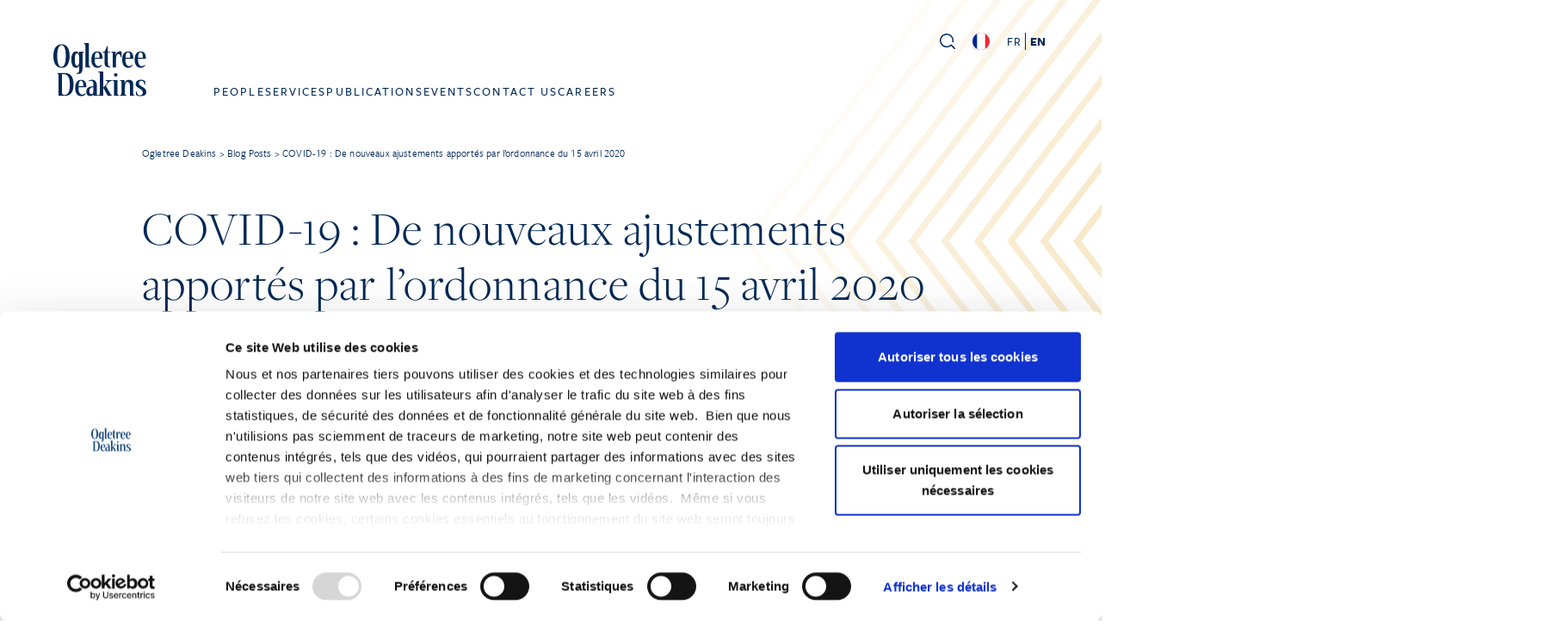

--- FILE ---
content_type: text/html; charset=UTF-8
request_url: https://ogletree.fr/blog-posts/covid-19-de-nouveaux-ajustements-apportes-par-lordonnance-du-15-avril-2020/?lang=en
body_size: 18711
content:
<!DOCTYPE html>
<html lang="en-US">
<head>
	<meta charset="UTF-8" />
	<script type="text/javascript" data-cookieconsent="ignore">
	window.dataLayer = window.dataLayer || [];

	function gtag() {
		dataLayer.push(arguments);
	}

	gtag("consent", "default", {
		ad_personalization: "denied",
		ad_storage: "denied",
		ad_user_data: "denied",
		analytics_storage: "denied",
		functionality_storage: "denied",
		personalization_storage: "denied",
		security_storage: "granted",
		wait_for_update: 500,
	});
	gtag("set", "ads_data_redaction", true);
	</script>
<script type="text/javascript"
		id="Cookiebot"
		src="https://consent.cookiebot.com/uc.js"
		data-implementation="wp"
		data-cbid="747e7c45-a6b5-4625-8342-78c1d6aa72e2"
						data-culture="FR"
				data-blockingmode="auto"
	></script>
<meta name="viewport" content="width=device-width, initial-scale=1" />
<meta name='robots' content='index, follow, max-image-preview:large, max-snippet:-1, max-video-preview:-1' />
<link rel="alternate" hreflang="fr" href="https://ogletree.fr/publications/covid-19-de-nouveaux-ajustements-apportes-par-lordonnance-du-15-avril-2020/" />
<link rel="alternate" hreflang="en" href="https://ogletree.fr/blog-posts/covid-19-de-nouveaux-ajustements-apportes-par-lordonnance-du-15-avril-2020/?lang=en" />
<link rel="alternate" hreflang="x-default" href="https://ogletree.fr/publications/covid-19-de-nouveaux-ajustements-apportes-par-lordonnance-du-15-avril-2020/" />

	<!-- This site is optimized with the Yoast SEO plugin v26.6 - https://yoast.com/wordpress/plugins/seo/ -->
	<meta name="description" content="Une nouvelle ordonnance a été adoptée le 15 avril 2020 en Conseil des ministres et a été publiée le 16 avril 2020 au Journal officiel. Elle adapte et précise diverses mesures relatives notamment à l’activité partielle, à la formation professionnelle, à la négociation collective et aux indemnités complémentaires." />
	<link rel="canonical" href="https://ogletreefr.stage.sevaa.site/publications/covid-19-de-nouveaux-ajustements-apportes-par-lordonnance-du-15-avril-2020/?lang=en" />
	<meta property="og:locale" content="en_US" />
	<meta property="og:type" content="article" />
	<meta property="og:title" content="COVID-19 : De nouveaux ajustements apportés par l’ordonnance du 15 avril 2020 - Ogletree Deakins" />
	<meta property="og:description" content="Une nouvelle ordonnance a été adoptée le 15 avril 2020 en Conseil des ministres et a été publiée le 16 avril 2020 au Journal officiel. Elle adapte et précise diverses mesures relatives notamment à l’activité partielle, à la formation professionnelle, à la négociation collective et aux indemnités complémentaires." />
	<meta property="og:url" content="https://ogletreefr.stage.sevaa.site/publications/covid-19-de-nouveaux-ajustements-apportes-par-lordonnance-du-15-avril-2020/?lang=en" />
	<meta property="og:site_name" content="Ogletree Deakins" />
	<meta property="article:modified_time" content="2020-04-17T15:27:09+00:00" />
	<meta property="og:image" content="https://ogletreefr.stage.sevaa.site/app/uploads/ryoji-iwata-a-qsFZimp1M-unsplash-scaled.jpg" />
	<meta property="og:image:width" content="2560" />
	<meta property="og:image:height" content="1709" />
	<meta property="og:image:type" content="image/jpeg" />
	<meta name="twitter:card" content="summary_large_image" />
	<meta name="twitter:site" content="@ogletreefrance" />
	<script type="application/ld+json" class="yoast-schema-graph">{"@context":"https://schema.org","@graph":[{"@type":"WebPage","@id":"https://ogletreefr.stage.sevaa.site/publications/covid-19-de-nouveaux-ajustements-apportes-par-lordonnance-du-15-avril-2020/?lang=en","url":"https://ogletreefr.stage.sevaa.site/publications/covid-19-de-nouveaux-ajustements-apportes-par-lordonnance-du-15-avril-2020/?lang=en","name":"COVID-19 : De nouveaux ajustements apportés par l’ordonnance du 15 avril 2020 - Ogletree Deakins","isPartOf":{"@id":"https://ogletree.fr/#website"},"primaryImageOfPage":{"@id":"https://ogletreefr.stage.sevaa.site/publications/covid-19-de-nouveaux-ajustements-apportes-par-lordonnance-du-15-avril-2020/?lang=en#primaryimage"},"image":{"@id":"https://ogletreefr.stage.sevaa.site/publications/covid-19-de-nouveaux-ajustements-apportes-par-lordonnance-du-15-avril-2020/?lang=en#primaryimage"},"thumbnailUrl":"https://ogletree.fr/app/uploads/ryoji-iwata-a-qsFZimp1M-unsplash-scaled.jpg","datePublished":"2020-04-17T15:16:17+00:00","dateModified":"2020-04-17T15:27:09+00:00","description":"Une nouvelle ordonnance a été adoptée le 15 avril 2020 en Conseil des ministres et a été publiée le 16 avril 2020 au Journal officiel. Elle adapte et précise diverses mesures relatives notamment à l’activité partielle, à la formation professionnelle, à la négociation collective et aux indemnités complémentaires.","breadcrumb":{"@id":"https://ogletreefr.stage.sevaa.site/publications/covid-19-de-nouveaux-ajustements-apportes-par-lordonnance-du-15-avril-2020/?lang=en#breadcrumb"},"inLanguage":"en-US","potentialAction":[{"@type":"ReadAction","target":["https://ogletreefr.stage.sevaa.site/publications/covid-19-de-nouveaux-ajustements-apportes-par-lordonnance-du-15-avril-2020/?lang=en"]}]},{"@type":"ImageObject","inLanguage":"en-US","@id":"https://ogletreefr.stage.sevaa.site/publications/covid-19-de-nouveaux-ajustements-apportes-par-lordonnance-du-15-avril-2020/?lang=en#primaryimage","url":"https://ogletree.fr/app/uploads/ryoji-iwata-a-qsFZimp1M-unsplash-scaled.jpg","contentUrl":"https://ogletree.fr/app/uploads/ryoji-iwata-a-qsFZimp1M-unsplash-scaled.jpg","width":2560,"height":1709},{"@type":"BreadcrumbList","@id":"https://ogletreefr.stage.sevaa.site/publications/covid-19-de-nouveaux-ajustements-apportes-par-lordonnance-du-15-avril-2020/?lang=en#breadcrumb","itemListElement":[{"@type":"ListItem","position":1,"name":"Home","item":"https://ogletree.fr/home/?lang=en"},{"@type":"ListItem","position":2,"name":"Publications","item":"https://ogletreefr.stage.sevaa.site/publications/"},{"@type":"ListItem","position":3,"name":"COVID-19 : De nouveaux ajustements apportés par l’ordonnance du 15 avril 2020"}]},{"@type":"WebSite","@id":"https://ogletree.fr/#website","url":"https://ogletree.fr/","name":"Ogletree Deakins","description":"Avocats partenaires des employeurs","publisher":{"@id":"https://ogletree.fr/#organization"},"alternateName":"Ogletree Deakins France","potentialAction":[{"@type":"SearchAction","target":{"@type":"EntryPoint","urlTemplate":"https://ogletree.fr/?s={search_term_string}"},"query-input":{"@type":"PropertyValueSpecification","valueRequired":true,"valueName":"search_term_string"}}],"inLanguage":"en-US"},{"@type":"Organization","@id":"https://ogletree.fr/#organization","name":"Ogletree Deakins","url":"https://ogletree.fr/","logo":{"@type":"ImageObject","inLanguage":"en-US","@id":"https://ogletree.fr/#/schema/logo/image/","url":"https://ogletree.fr/app/uploads/French_OD_Tag_CMYK_bord-transparent.png","contentUrl":"https://ogletree.fr/app/uploads/French_OD_Tag_CMYK_bord-transparent.png","width":792,"height":612,"caption":"Ogletree Deakins"},"image":{"@id":"https://ogletree.fr/#/schema/logo/image/"},"sameAs":["https://x.com/ogletreefrance","https://www.linkedin.com/company/ogletree-deakins-france/","https://www.youtube.com/channel/UC1GlvBwQd0edoPN0VJsFjxg"]}]}</script>
	<!-- / Yoast SEO plugin. -->


<title>COVID-19 : De nouveaux ajustements apportés par l’ordonnance du 15 avril 2020 - Ogletree Deakins</title>
<link rel='dns-prefetch' href='//static.addtoany.com' />
<link rel='dns-prefetch' href='//ajax.googleapis.com' />
<link rel='dns-prefetch' href='//www.googletagmanager.com' />
<link rel='dns-prefetch' href='//rsms.me' />
<link rel="alternate" type="application/rss+xml" title="Ogletree Deakins &raquo; Feed" href="https://ogletree.fr/feed/?lang=en" />
<link rel="alternate" title="oEmbed (JSON)" type="application/json+oembed" href="https://ogletree.fr/wp-json/oembed/1.0/embed?url=https%3A%2F%2Fogletree.fr%2Fblog-posts%2Fcovid-19-de-nouveaux-ajustements-apportes-par-lordonnance-du-15-avril-2020%2F%3Flang%3Den" />
<link rel="alternate" title="oEmbed (XML)" type="text/xml+oembed" href="https://ogletree.fr/wp-json/oembed/1.0/embed?url=https%3A%2F%2Fogletree.fr%2Fblog-posts%2Fcovid-19-de-nouveaux-ajustements-apportes-par-lordonnance-du-15-avril-2020%2F%3Flang%3Den&#038;format=xml" />
<style id='wp-img-auto-sizes-contain-inline-css'>
img:is([sizes=auto i],[sizes^="auto," i]){contain-intrinsic-size:3000px 1500px}
/*# sourceURL=wp-img-auto-sizes-contain-inline-css */
</style>
<link rel='stylesheet' id='wpml-ls-ogletree-header-0-css' href='https://ogletree.fr/app/themes/ogletreefr/wpml/templates/language-switchers/ogletree-header/style.min.css?ver=1' media='all' />
<style id='wp-block-post-content-inline-css'>
.wp-block-post-content{display:flow-root}
/*# sourceURL=https://ogletree.fr/wp/wp-includes/blocks/post-content/style.min.css */
</style>
<style id='wp-emoji-styles-inline-css'>

	img.wp-smiley, img.emoji {
		display: inline !important;
		border: none !important;
		box-shadow: none !important;
		height: 1em !important;
		width: 1em !important;
		margin: 0 0.07em !important;
		vertical-align: -0.1em !important;
		background: none !important;
		padding: 0 !important;
	}
/*# sourceURL=wp-emoji-styles-inline-css */
</style>
<style id='wp-block-library-inline-css'>
:root{--wp-block-synced-color:#7a00df;--wp-block-synced-color--rgb:122,0,223;--wp-bound-block-color:var(--wp-block-synced-color);--wp-editor-canvas-background:#ddd;--wp-admin-theme-color:#007cba;--wp-admin-theme-color--rgb:0,124,186;--wp-admin-theme-color-darker-10:#006ba1;--wp-admin-theme-color-darker-10--rgb:0,107,160.5;--wp-admin-theme-color-darker-20:#005a87;--wp-admin-theme-color-darker-20--rgb:0,90,135;--wp-admin-border-width-focus:2px}@media (min-resolution:192dpi){:root{--wp-admin-border-width-focus:1.5px}}.wp-element-button{cursor:pointer}:root .has-very-light-gray-background-color{background-color:#eee}:root .has-very-dark-gray-background-color{background-color:#313131}:root .has-very-light-gray-color{color:#eee}:root .has-very-dark-gray-color{color:#313131}:root .has-vivid-green-cyan-to-vivid-cyan-blue-gradient-background{background:linear-gradient(135deg,#00d084,#0693e3)}:root .has-purple-crush-gradient-background{background:linear-gradient(135deg,#34e2e4,#4721fb 50%,#ab1dfe)}:root .has-hazy-dawn-gradient-background{background:linear-gradient(135deg,#faaca8,#dad0ec)}:root .has-subdued-olive-gradient-background{background:linear-gradient(135deg,#fafae1,#67a671)}:root .has-atomic-cream-gradient-background{background:linear-gradient(135deg,#fdd79a,#004a59)}:root .has-nightshade-gradient-background{background:linear-gradient(135deg,#330968,#31cdcf)}:root .has-midnight-gradient-background{background:linear-gradient(135deg,#020381,#2874fc)}:root{--wp--preset--font-size--normal:16px;--wp--preset--font-size--huge:42px}.has-regular-font-size{font-size:1em}.has-larger-font-size{font-size:2.625em}.has-normal-font-size{font-size:var(--wp--preset--font-size--normal)}.has-huge-font-size{font-size:var(--wp--preset--font-size--huge)}.has-text-align-center{text-align:center}.has-text-align-left{text-align:left}.has-text-align-right{text-align:right}.has-fit-text{white-space:nowrap!important}#end-resizable-editor-section{display:none}.aligncenter{clear:both}.items-justified-left{justify-content:flex-start}.items-justified-center{justify-content:center}.items-justified-right{justify-content:flex-end}.items-justified-space-between{justify-content:space-between}.screen-reader-text{border:0;clip-path:inset(50%);height:1px;margin:-1px;overflow:hidden;padding:0;position:absolute;width:1px;word-wrap:normal!important}.screen-reader-text:focus{background-color:#ddd;clip-path:none;color:#444;display:block;font-size:1em;height:auto;left:5px;line-height:normal;padding:15px 23px 14px;text-decoration:none;top:5px;width:auto;z-index:100000}html :where(.has-border-color){border-style:solid}html :where([style*=border-top-color]){border-top-style:solid}html :where([style*=border-right-color]){border-right-style:solid}html :where([style*=border-bottom-color]){border-bottom-style:solid}html :where([style*=border-left-color]){border-left-style:solid}html :where([style*=border-width]){border-style:solid}html :where([style*=border-top-width]){border-top-style:solid}html :where([style*=border-right-width]){border-right-style:solid}html :where([style*=border-bottom-width]){border-bottom-style:solid}html :where([style*=border-left-width]){border-left-style:solid}html :where(img[class*=wp-image-]){height:auto;max-width:100%}:where(figure){margin:0 0 1em}html :where(.is-position-sticky){--wp-admin--admin-bar--position-offset:var(--wp-admin--admin-bar--height,0px)}@media screen and (max-width:600px){html :where(.is-position-sticky){--wp-admin--admin-bar--position-offset:0px}}
/*# sourceURL=/wp-includes/css/dist/block-library/common.min.css */
</style>
<link rel='stylesheet' id='wp-components-css' href='https://ogletree.fr/wp/wp-includes/css/dist/components/style.min.css?ver=6.9' media='all' />
<link rel='stylesheet' id='wp-preferences-css' href='https://ogletree.fr/wp/wp-includes/css/dist/preferences/style.min.css?ver=6.9' media='all' />
<link rel='stylesheet' id='wp-block-editor-css' href='https://ogletree.fr/wp/wp-includes/css/dist/block-editor/style.min.css?ver=6.9' media='all' />
<link rel='stylesheet' id='popup-maker-block-library-style-css' href='https://ogletree.fr/app/plugins/popup-maker/dist/packages/block-library-style.css?ver=dbea705cfafe089d65f1' media='all' />
<style id='global-styles-inline-css'>
:root{--wp--preset--aspect-ratio--square: 1;--wp--preset--aspect-ratio--4-3: 4/3;--wp--preset--aspect-ratio--3-4: 3/4;--wp--preset--aspect-ratio--3-2: 3/2;--wp--preset--aspect-ratio--2-3: 2/3;--wp--preset--aspect-ratio--16-9: 16/9;--wp--preset--aspect-ratio--9-16: 9/16;--wp--preset--color--black: #000000;--wp--preset--color--cyan-bluish-gray: #abb8c3;--wp--preset--color--white: #ffffff;--wp--preset--color--pale-pink: #f78da7;--wp--preset--color--vivid-red: #cf2e2e;--wp--preset--color--luminous-vivid-orange: #ff6900;--wp--preset--color--luminous-vivid-amber: #fcb900;--wp--preset--color--light-green-cyan: #7bdcb5;--wp--preset--color--vivid-green-cyan: #00d084;--wp--preset--color--pale-cyan-blue: #8ed1fc;--wp--preset--color--vivid-cyan-blue: #0693e3;--wp--preset--color--vivid-purple: #9b51e0;--wp--preset--gradient--vivid-cyan-blue-to-vivid-purple: linear-gradient(135deg,rgb(6,147,227) 0%,rgb(155,81,224) 100%);--wp--preset--gradient--light-green-cyan-to-vivid-green-cyan: linear-gradient(135deg,rgb(122,220,180) 0%,rgb(0,208,130) 100%);--wp--preset--gradient--luminous-vivid-amber-to-luminous-vivid-orange: linear-gradient(135deg,rgb(252,185,0) 0%,rgb(255,105,0) 100%);--wp--preset--gradient--luminous-vivid-orange-to-vivid-red: linear-gradient(135deg,rgb(255,105,0) 0%,rgb(207,46,46) 100%);--wp--preset--gradient--very-light-gray-to-cyan-bluish-gray: linear-gradient(135deg,rgb(238,238,238) 0%,rgb(169,184,195) 100%);--wp--preset--gradient--cool-to-warm-spectrum: linear-gradient(135deg,rgb(74,234,220) 0%,rgb(151,120,209) 20%,rgb(207,42,186) 40%,rgb(238,44,130) 60%,rgb(251,105,98) 80%,rgb(254,248,76) 100%);--wp--preset--gradient--blush-light-purple: linear-gradient(135deg,rgb(255,206,236) 0%,rgb(152,150,240) 100%);--wp--preset--gradient--blush-bordeaux: linear-gradient(135deg,rgb(254,205,165) 0%,rgb(254,45,45) 50%,rgb(107,0,62) 100%);--wp--preset--gradient--luminous-dusk: linear-gradient(135deg,rgb(255,203,112) 0%,rgb(199,81,192) 50%,rgb(65,88,208) 100%);--wp--preset--gradient--pale-ocean: linear-gradient(135deg,rgb(255,245,203) 0%,rgb(182,227,212) 50%,rgb(51,167,181) 100%);--wp--preset--gradient--electric-grass: linear-gradient(135deg,rgb(202,248,128) 0%,rgb(113,206,126) 100%);--wp--preset--gradient--midnight: linear-gradient(135deg,rgb(2,3,129) 0%,rgb(40,116,252) 100%);--wp--preset--font-size--small: 13px;--wp--preset--font-size--medium: 20px;--wp--preset--font-size--large: 36px;--wp--preset--font-size--x-large: 42px;--wp--preset--spacing--20: 0.44rem;--wp--preset--spacing--30: 0.67rem;--wp--preset--spacing--40: 1rem;--wp--preset--spacing--50: 1.5rem;--wp--preset--spacing--60: 2.25rem;--wp--preset--spacing--70: 3.38rem;--wp--preset--spacing--80: 5.06rem;--wp--preset--shadow--natural: 6px 6px 9px rgba(0, 0, 0, 0.2);--wp--preset--shadow--deep: 12px 12px 50px rgba(0, 0, 0, 0.4);--wp--preset--shadow--sharp: 6px 6px 0px rgba(0, 0, 0, 0.2);--wp--preset--shadow--outlined: 6px 6px 0px -3px rgb(255, 255, 255), 6px 6px rgb(0, 0, 0);--wp--preset--shadow--crisp: 6px 6px 0px rgb(0, 0, 0);}:where(body) { margin: 0; }.wp-site-blocks > .alignleft { float: left; margin-right: 2em; }.wp-site-blocks > .alignright { float: right; margin-left: 2em; }.wp-site-blocks > .aligncenter { justify-content: center; margin-left: auto; margin-right: auto; }:where(.is-layout-flex){gap: 0.5em;}:where(.is-layout-grid){gap: 0.5em;}.is-layout-flow > .alignleft{float: left;margin-inline-start: 0;margin-inline-end: 2em;}.is-layout-flow > .alignright{float: right;margin-inline-start: 2em;margin-inline-end: 0;}.is-layout-flow > .aligncenter{margin-left: auto !important;margin-right: auto !important;}.is-layout-constrained > .alignleft{float: left;margin-inline-start: 0;margin-inline-end: 2em;}.is-layout-constrained > .alignright{float: right;margin-inline-start: 2em;margin-inline-end: 0;}.is-layout-constrained > .aligncenter{margin-left: auto !important;margin-right: auto !important;}.is-layout-constrained > :where(:not(.alignleft):not(.alignright):not(.alignfull)){margin-left: auto !important;margin-right: auto !important;}body .is-layout-flex{display: flex;}.is-layout-flex{flex-wrap: wrap;align-items: center;}.is-layout-flex > :is(*, div){margin: 0;}body .is-layout-grid{display: grid;}.is-layout-grid > :is(*, div){margin: 0;}body{padding-top: 0px;padding-right: 0px;padding-bottom: 0px;padding-left: 0px;}a:where(:not(.wp-element-button)){text-decoration: underline;}:root :where(.wp-element-button, .wp-block-button__link){background-color: #32373c;border-width: 0;color: #fff;font-family: inherit;font-size: inherit;font-style: inherit;font-weight: inherit;letter-spacing: inherit;line-height: inherit;padding-top: calc(0.667em + 2px);padding-right: calc(1.333em + 2px);padding-bottom: calc(0.667em + 2px);padding-left: calc(1.333em + 2px);text-decoration: none;text-transform: inherit;}.has-black-color{color: var(--wp--preset--color--black) !important;}.has-cyan-bluish-gray-color{color: var(--wp--preset--color--cyan-bluish-gray) !important;}.has-white-color{color: var(--wp--preset--color--white) !important;}.has-pale-pink-color{color: var(--wp--preset--color--pale-pink) !important;}.has-vivid-red-color{color: var(--wp--preset--color--vivid-red) !important;}.has-luminous-vivid-orange-color{color: var(--wp--preset--color--luminous-vivid-orange) !important;}.has-luminous-vivid-amber-color{color: var(--wp--preset--color--luminous-vivid-amber) !important;}.has-light-green-cyan-color{color: var(--wp--preset--color--light-green-cyan) !important;}.has-vivid-green-cyan-color{color: var(--wp--preset--color--vivid-green-cyan) !important;}.has-pale-cyan-blue-color{color: var(--wp--preset--color--pale-cyan-blue) !important;}.has-vivid-cyan-blue-color{color: var(--wp--preset--color--vivid-cyan-blue) !important;}.has-vivid-purple-color{color: var(--wp--preset--color--vivid-purple) !important;}.has-black-background-color{background-color: var(--wp--preset--color--black) !important;}.has-cyan-bluish-gray-background-color{background-color: var(--wp--preset--color--cyan-bluish-gray) !important;}.has-white-background-color{background-color: var(--wp--preset--color--white) !important;}.has-pale-pink-background-color{background-color: var(--wp--preset--color--pale-pink) !important;}.has-vivid-red-background-color{background-color: var(--wp--preset--color--vivid-red) !important;}.has-luminous-vivid-orange-background-color{background-color: var(--wp--preset--color--luminous-vivid-orange) !important;}.has-luminous-vivid-amber-background-color{background-color: var(--wp--preset--color--luminous-vivid-amber) !important;}.has-light-green-cyan-background-color{background-color: var(--wp--preset--color--light-green-cyan) !important;}.has-vivid-green-cyan-background-color{background-color: var(--wp--preset--color--vivid-green-cyan) !important;}.has-pale-cyan-blue-background-color{background-color: var(--wp--preset--color--pale-cyan-blue) !important;}.has-vivid-cyan-blue-background-color{background-color: var(--wp--preset--color--vivid-cyan-blue) !important;}.has-vivid-purple-background-color{background-color: var(--wp--preset--color--vivid-purple) !important;}.has-black-border-color{border-color: var(--wp--preset--color--black) !important;}.has-cyan-bluish-gray-border-color{border-color: var(--wp--preset--color--cyan-bluish-gray) !important;}.has-white-border-color{border-color: var(--wp--preset--color--white) !important;}.has-pale-pink-border-color{border-color: var(--wp--preset--color--pale-pink) !important;}.has-vivid-red-border-color{border-color: var(--wp--preset--color--vivid-red) !important;}.has-luminous-vivid-orange-border-color{border-color: var(--wp--preset--color--luminous-vivid-orange) !important;}.has-luminous-vivid-amber-border-color{border-color: var(--wp--preset--color--luminous-vivid-amber) !important;}.has-light-green-cyan-border-color{border-color: var(--wp--preset--color--light-green-cyan) !important;}.has-vivid-green-cyan-border-color{border-color: var(--wp--preset--color--vivid-green-cyan) !important;}.has-pale-cyan-blue-border-color{border-color: var(--wp--preset--color--pale-cyan-blue) !important;}.has-vivid-cyan-blue-border-color{border-color: var(--wp--preset--color--vivid-cyan-blue) !important;}.has-vivid-purple-border-color{border-color: var(--wp--preset--color--vivid-purple) !important;}.has-vivid-cyan-blue-to-vivid-purple-gradient-background{background: var(--wp--preset--gradient--vivid-cyan-blue-to-vivid-purple) !important;}.has-light-green-cyan-to-vivid-green-cyan-gradient-background{background: var(--wp--preset--gradient--light-green-cyan-to-vivid-green-cyan) !important;}.has-luminous-vivid-amber-to-luminous-vivid-orange-gradient-background{background: var(--wp--preset--gradient--luminous-vivid-amber-to-luminous-vivid-orange) !important;}.has-luminous-vivid-orange-to-vivid-red-gradient-background{background: var(--wp--preset--gradient--luminous-vivid-orange-to-vivid-red) !important;}.has-very-light-gray-to-cyan-bluish-gray-gradient-background{background: var(--wp--preset--gradient--very-light-gray-to-cyan-bluish-gray) !important;}.has-cool-to-warm-spectrum-gradient-background{background: var(--wp--preset--gradient--cool-to-warm-spectrum) !important;}.has-blush-light-purple-gradient-background{background: var(--wp--preset--gradient--blush-light-purple) !important;}.has-blush-bordeaux-gradient-background{background: var(--wp--preset--gradient--blush-bordeaux) !important;}.has-luminous-dusk-gradient-background{background: var(--wp--preset--gradient--luminous-dusk) !important;}.has-pale-ocean-gradient-background{background: var(--wp--preset--gradient--pale-ocean) !important;}.has-electric-grass-gradient-background{background: var(--wp--preset--gradient--electric-grass) !important;}.has-midnight-gradient-background{background: var(--wp--preset--gradient--midnight) !important;}.has-small-font-size{font-size: var(--wp--preset--font-size--small) !important;}.has-medium-font-size{font-size: var(--wp--preset--font-size--medium) !important;}.has-large-font-size{font-size: var(--wp--preset--font-size--large) !important;}.has-x-large-font-size{font-size: var(--wp--preset--font-size--x-large) !important;}
/*# sourceURL=global-styles-inline-css */
</style>
<style id='wp-block-template-skip-link-inline-css'>

		.skip-link.screen-reader-text {
			border: 0;
			clip-path: inset(50%);
			height: 1px;
			margin: -1px;
			overflow: hidden;
			padding: 0;
			position: absolute !important;
			width: 1px;
			word-wrap: normal !important;
		}

		.skip-link.screen-reader-text:focus {
			background-color: #eee;
			clip-path: none;
			color: #444;
			display: block;
			font-size: 1em;
			height: auto;
			left: 5px;
			line-height: normal;
			padding: 15px 23px 14px;
			text-decoration: none;
			top: 5px;
			width: auto;
			z-index: 100000;
		}
/*# sourceURL=wp-block-template-skip-link-inline-css */
</style>
<link rel='stylesheet' id='tom-select-css' href='https://ogletree.fr/app/themes/pinegrow/assets/js/lib/tom-select/css/tom-select.min.css?ver=2.2.2' media='all' />
<link rel='stylesheet' id='pinegrow-tailwind-css' href='https://ogletree.fr/app/themes/pinegrow/tailwind_theme/tailwind.css?ver=1.2.34' media='all' />
<link rel='stylesheet' id='pinegrow-ogletree-css' href='https://ogletree.fr/app/themes/pinegrow/ogletree_theme/ogletree.css?ver=1.2.34' media='all' />
<link rel='stylesheet' id='pinegrow-inter-css' href='https://rsms.me/inter/inter.css?ver=1.2.34' media='all' />
<link rel='stylesheet' id='pinegrow-style-css' href='https://ogletree.fr/app/themes/ogletreefr/style.css?ver=1.2.34' media='all' />
<link rel='stylesheet' id='addtoany-css' href='https://ogletree.fr/app/plugins/add-to-any/addtoany.min.css?ver=1.16' media='all' />
<script src="https://ogletree.fr/app/plugins/wp-sentry-integration/public/wp-sentry-browser.min.js?ver=8.10.0" id="wp-sentry-browser-bundle-js"></script>
<script id="wp-sentry-browser-js-extra">
var wp_sentry = {"environment":"production","release":"1.1.0","context":{"tags":{"wordpress":"6.9","language":"en-US"}},"dsn":"https://42aea649a137cbdb5fdb0aba02559f4c@o487278.ingest.sentry.io/4506071861428224"};
//# sourceURL=wp-sentry-browser-js-extra
</script>
<script src="https://ogletree.fr/app/plugins/wp-sentry-integration/public/wp-sentry-init.js?ver=8.10.0" id="wp-sentry-browser-js"></script>
<script id="addtoany-core-js-before">
window.a2a_config=window.a2a_config||{};a2a_config.callbacks=[];a2a_config.overlays=[];a2a_config.templates={};

//# sourceURL=addtoany-core-js-before
</script>
<script defer src="https://static.addtoany.com/menu/page.js" id="addtoany-core-js"></script>
<script src="https://ogletree.fr/wp/wp-includes/js/jquery/jquery.min.js?ver=3.7.1" id="jquery-core-js"></script>
<script src="https://ogletree.fr/wp/wp-includes/js/jquery/jquery-migrate.min.js?ver=3.4.1" id="jquery-migrate-js"></script>
<script defer src="https://ogletree.fr/app/plugins/add-to-any/addtoany.min.js?ver=1.1" id="addtoany-jquery-js"></script>
<script src="https://ogletree.fr/app/themes/pinegrow/assets/js/lib/tom-select/js/tom-select.base.min.js?ver=2.2.2" id="tom-select-js"></script>
<script id="inline-script-1-js-after">
/* Pinegrow Interactions, do not remove */ (function(){try{if(!document.documentElement.hasAttribute('data-pg-ia-disabled')) { window.pgia_small_mq=typeof pgia_small_mq=='string'?pgia_small_mq:'(max-width:767px)';window.pgia_large_mq=typeof pgia_large_mq=='string'?pgia_large_mq:'(min-width:768px)';var style = document.createElement('style');var pgcss='html:not(.pg-ia-no-preview) [data-pg-ia-hide=""] {opacity:0;visibility:hidden;}html:not(.pg-ia-no-preview) [data-pg-ia-show=""] {opacity:1;visibility:visible;display:block;}';if(document.documentElement.hasAttribute('data-pg-id') && document.documentElement.hasAttribute('data-pg-mobile')) {pgia_small_mq='(min-width:0)';pgia_large_mq='(min-width:99999px)'} pgcss+='@media ' + pgia_small_mq + '{ html:not(.pg-ia-no-preview) [data-pg-ia-hide="mobile"] {opacity:0;visibility:hidden;}html:not(.pg-ia-no-preview) [data-pg-ia-show="mobile"] {opacity:1;visibility:visible;display:block;}}';pgcss+='@media ' + pgia_large_mq + '{html:not(.pg-ia-no-preview) [data-pg-ia-hide="desktop"] {opacity:0;visibility:hidden;}html:not(.pg-ia-no-preview) [data-pg-ia-show="desktop"] {opacity:1;visibility:visible;display:block;}}';style.innerHTML=pgcss;document.querySelector('head').appendChild(style);}}catch(e){console&&console.log(e);}})()
//# sourceURL=inline-script-1-js-after
</script>
<script src="https://ajax.googleapis.com/ajax/libs/webfont/1.6.26/webfont.js?ver=1.2.34" id="pinegrow-webfont-js"></script>
<script id="inline-script-2-js-after">
WebFontConfig = {
                typekit: { id: 'cps6skm' }
            };
            (function(d) {
                var wf = d.createElement('script'), s = d.scripts[0];
                wf.src = 'https://ajax.googleapis.com/ajax/libs/webfont/1.6.26/webfont.js';
                wf.async = true;
                s.parentNode.insertBefore(wf, s);
            })(document);
//# sourceURL=inline-script-2-js-after
</script>
<script id="ogletree-header-js-extra">
var request_recording = {"popup":"41846","form_id":"20","title_text_selector":"#field_20_10 h2 strong","title_field_selector":"#field_20_8 input","url_field_selector":"#field_20_9"};
//# sourceURL=ogletree-header-js-extra
</script>
<script id="ogletree-header-js-before" data-cookieconsent="ignore">
function toggleNeighbor(e) {
            e.target.closest("button").nextElementSibling.classList.remove("hidden");
        }

        function toggleParent(e) {
            e.target.closest("div.mega-menu-area").classList.add("hidden");
        }

        function addHeaderHoverBG() {
            document.getElementById("site_header").classList.add("fixed-top-with-hover");
        }

        function removeHeaderHoverBG() {
            document.getElementById("site_header").classList.remove("fixed-top-with-hover");
        }

        function addHeaderHover() {
            if( getBrowserWidth() >= 1280 ) {
                document.getElementById("site_header").classList.add("header-hover");
            }
        }

        function removeHeaderHover() {
            if( getBrowserWidth() >= 1280 ) {
                document.getElementById("site_header").classList.remove("header-hover");
            }
        }

        /* Utility functions for mobile menu */
        function showMainNav() {
            document.querySelector("#site_header nav.main-nav").classList.remove("hidden");
            document.getElementById("site_header").classList.add("mobile-bg");
            document.getElementById("site_header").classList.add("header-hover");
        }

        function hideMainNav() {
            document.querySelector("#site_header nav.main-nav").classList.add("hidden");
            document.getElementById("site_header").classList.remove("mobile-bg");
            document.getElementById("site_header").classList.remove("header-hover");
        }

        function showUtilityNav() {
            document.querySelector("#site_header nav.utility-nav").classList.remove("hidden");
        }

        function hideUtilityNav() {
            document.querySelector("#site_header nav.utility-nav").classList.add("hidden");
        }

        function showFlagMenu() {
            document.querySelector("#site-selector > ul").classList.remove("hidden");
        }

        function hideFlagMenu() {
            document.querySelector("#site-selector > ul").classList.add("hidden");
        }

        // Show the regular mobile menu button (hamburger)
        function mobileMenuButtonOpen() {
            document.querySelector("#mobile-menu-button .open-menu-icon").classList.remove("hidden");
            document.querySelector("#mobile-menu-button .close-menu-icon").classList.add("hidden");
        }

        // Show the close menu button ("X")
        function mobileMenuButtonClose() {
            document.querySelector("#mobile-menu-button .open-menu-icon").classList.add("hidden");
            document.querySelector("#mobile-menu-button .close-menu-icon").classList.remove("hidden");
        }

        var mobileMenuVisible = false;

        function toggleMobileHeaderBG() {
            // Prevent any possible race conditions from events happening too fast
            document.querySelector("#mobile-menu-button").onpointerup = undefined;

            if(mobileMenuVisible == true && mobileFlagMenuVisible == true) {
                hideFlagMenu();
                hideMainNav();
                hideUtilityNav();
                mobileFlagMenuVisible = false;
                mobileMenuVisible = false;
                mobileMenuButtonOpen();
            } else if(mobileMenuVisible == true && mobileFlagMenuVisible == false) {
                hideMainNav();
                hideUtilityNav();
                mobileMenuVisible = false;
                mobileMenuButtonOpen();
            } else if(mobileMenuVisible == false && mobileFlagMenuVisible == true) {
                hideFlagMenu();
                mobileFlagMenuVisible = false;
                mobileMenuVisible = false;
                mobileMenuButtonOpen();
            } else {
                showMainNav();
                showUtilityNav();
                hideFlagMenu();
                mobileMenuVisible = true;
                mobileMenuButtonClose();
            }

            // Re-enable menu, race condition blocked.
            document.querySelector("#mobile-menu-button").onpointerup = toggleMobileHeaderBG;
        }

        function getBrowserWidth() {
            return Math.max(
                document.body.scrollWidth,
                document.documentElement.scrollWidth,
                document.body.offsetWidth,
                document.documentElement.offsetWidth,
                document.documentElement.clientWidth
            );
        }

        var mobileFlagMenuVisible = false;

        function flagMobileHeaderBG() {
            if (getBrowserWidth() < 1280) {
                if (mobileFlagMenuVisible) {
                    hideFlagMenu();
                    if (false === mobileMenuVisible) {
                        mobileMenuButtonOpen();
                    } else {
                        showUtilityNav();
                    }
                    mobileFlagMenuVisible = false;
                } else {
                    showFlagMenu();
                    hideUtilityNav();
                    addHeaderHoverBG();
                    mobileMenuButtonClose();
                    mobileFlagMenuVisible = true;
                }

            }
        }

        let lastKnownScrollPosition = 0;
        let ticking = false;
        let prev = 0;

        function adjustHeader(scrollPos) {
            const elem = document.getElementById("site_header");
            const height = elem.offsetHeight;
            const style = window.getComputedStyle(elem)
            const matrix = new DOMMatrixReadOnly(style.transform)
            const currentY = matrix.m42;

            let val = currentY + prev - scrollPos;

            // Set limits on the value.
            if (val > 0) {
                val = 0;
            }
            if (val < (-1 * height)) {
                val = -1 * height;
            }

            // Set the value if it's new but only if mouse isn't within header
            if ((val != currentY) && !elem.classList.contains("header-hover")) {
                elem.style.transform="translateY(" + val + "px)";
            }

            // Add the transparent class if we're at the top of the screen.
            if (scrollPos + val <= 0) {
                elem.classList.add("fixed-top");
            } else {
                elem.classList.remove("fixed-top");
            }

            // Record position so we can check updated one.
            prev = scrollPos;
        }

        document.addEventListener("scroll", (event) => {
            // Ignore negative scrollY caused by mobile browser "bounce"
            if (window.scrollY > 0) {
                lastKnownScrollPosition = window.scrollY;
            } else {
                lastKnownScrollPosition = 0;
            }

            if (!ticking) {
                window.requestAnimationFrame(() => {
                    adjustHeader(lastKnownScrollPosition);
                    ticking = false;
                });

                ticking = true;
            }
        });
    
//# sourceURL=ogletree-header-js-before
</script>

<!-- Google tag (gtag.js) snippet added by Site Kit -->
<!-- Google Analytics snippet added by Site Kit -->
<script src="https://www.googletagmanager.com/gtag/js?id=GT-KD7CPFR" id="google_gtagjs-js" async></script>
<script id="google_gtagjs-js-after">
window.dataLayer = window.dataLayer || [];function gtag(){dataLayer.push(arguments);}
gtag("set","linker",{"domains":["ogletree.fr"]});
gtag("js", new Date());
gtag("set", "developer_id.dZTNiMT", true);
gtag("config", "GT-KD7CPFR");
//# sourceURL=google_gtagjs-js-after
</script>
<link rel="https://api.w.org/" href="https://ogletree.fr/wp-json/" /><link rel="alternate" title="JSON" type="application/json" href="https://ogletree.fr/wp-json/wp/v2/blog-posts/7699" /><link rel="EditURI" type="application/rsd+xml" title="RSD" href="https://ogletree.fr/wp/xmlrpc.php?rsd" />
<meta name="generator" content="WordPress 6.9" />
<link rel='shortlink' href='https://ogletree.fr/?p=7699&#038;lang=en' />
<meta name="generator" content="WPML ver:4.8.6 stt:1,4;" />
<meta name="generator" content="Site Kit by Google 1.168.0" /><link rel="icon" href="https://ogletree.fr/app/uploads/cropped-OD-cercle-2023-32x32.png" sizes="32x32" />
<link rel="icon" href="https://ogletree.fr/app/uploads/cropped-OD-cercle-2023-192x192.png" sizes="192x192" />
<link rel="apple-touch-icon" href="https://ogletree.fr/app/uploads/cropped-OD-cercle-2023-180x180.png" />
<meta name="msapplication-TileImage" content="https://ogletree.fr/app/uploads/cropped-OD-cercle-2023-270x270.png" />
</head>

<body class="wp-singular od_insight-template-default single single-od_insight postid-7699 wp-custom-logo wp-embed-responsive wp-theme-pinegrow wp-child-theme-ogletreefr locale-en-us">

<div class="wp-site-blocks"><header class="transition-colors fixed-top fixed top-0 left-0 right-0 w-full pl-[16px] pr-[26px] pt-[18px] xl:pl-[62px] xl:pr-[65px] xl:pt-[38px] pb-[18px] xl:pb-[33.5px] z-50 bg-white text-[#002856] overflow-y-visible max-h-full xl:max-h-none print:relative print:py-0  wp-block-pinegrow-global-header" id="site_header" onmouseover="addHeaderHover()" onfocus="addHeaderHover()" onblur="removeHeaderHover()" onmouseleave="removeHeaderHover()">
    <div class="grid grid-cols-[1fr_1fr_auto_auto_auto] xl:grid-cols-[186px_1fr_auto_auto_auto] xl:grid-rows-[56px_1fr] mx-auto max-w-[1313px] scrollable-mobile-menu-container">
        <div class="xl:row-start-1 xl:row-end-3 xl:self-end xl:mb-[16px]"><a class="relative block" href="/"> <img class="transition-opacity opacity-0 absolute fixed-top-block w-[75px] xl:w-[108px] print:hidden" alt="Ogletree Deakins" src="https://ogletree.fr/app/themes/pinegrow/assets/img/ogletree-logo-white.svg"/> <img class="transition-opacity fixed-top-hidden w-[75px] xl:w-[108px] print:block print:mb-[28px]" alt="Ogletree Deakins" src="https://ogletree.fr/app/themes/pinegrow/assets/img/ogletree-logo-navy.svg"/> </a>
        </div>
                <nav class="utility-nav hidden xl:block col-start-1 col-end-6 row-start-3 row-end-4 xl:col-auto xl:row-auto xl:justify-self-end font-medium xl:text-sm my-[36px] xl:my-0 print:hidden">
                    </nav>
        <div class="justify-self-end mt-[9px] xl:mt-[0.75px] print:hidden mobile-menu-search-icon ml-[20px]"><a class="group" href="/?s="><svg aria-label="Search" class="w-[16px] h-[16px] xl:w-[18.5px] xl:h-[18.5px]" aria-hidden="true" xmlns="http://www.w3.org/2000/svg" viewBox="0 0 18.5 18.5">
                    <path d="M17.75,17.75L13.57,13.57A7.5,7.5,0,1,1,15.62,9.77" fill="none" pathLength="1" stroke="currentColor" stroke-dasharray="1 0.3" stroke-dashoffset="0" stroke-linecap="round" stroke-linejoin="round" stroke-width="1.5" class="motion-safe:group-hover:animate-[strokeAnimate_0.4s_linear]"/>
                </svg></a>
        </div>
                <div class="justify-self-end mt-[7px] group xl:mt-0 print:hidden ml-[20px]">
            <button onClick="flagMobileHeaderBG()">
                <img alt="France (EN) flag icon" aria-label="Currently on the France (EN) site" width="20" height="20" class="relative z-50" src="https://ogletree.fr/app/themes/pinegrow/assets/img/icons/flag-fr.svg"/>
            </button>
            <div id="site-selector">
                <ul class="hidden flex xl:group-hover:flex absolute flex-col gap-[46px] xl:gap-[12px] pt-[33px] xl:pt-[12px] pb-[33px] xl:pb-[12px] px-[16px] xl:px-0 xl:text-[0] top-[80px] left-0 xl:top-auto xl:left-auto bg-white xl:bg-transparent w-full xl:w-auto h-[calc(100vh-80px)] xl:h-auto overflow-y-scroll xl:overflow-y-hidden font-medium tracking-[0.01em] z-10">
                                            <li class=" xl:hidden ">
                            <a class="flex gap-[20.5px]" href="https://ogletree.fr/"> <img alt="France (EN) flag icon" src="https://ogletree.fr/app/themes/pinegrow/assets/img/icons/flag-fr.svg" width="20" height="20"> France (EN) </a>
                        </li>
                                            <li class=" xl:h-[20px] ">
                            <a class="flex gap-[20.5px]" href="https://ogletree.com/"> <img alt="US flag icon" src="https://ogletree.fr/app/themes/pinegrow/assets/img/icons/flag-us.svg" width="20" height="20"> US </a>
                        </li>
                                            <li class=" xl:h-[20px] ">
                            <a class="flex gap-[20.5px]" href="https://ogletree.ca/"> <img alt="Canada flag icon" src="https://ogletree.fr/app/themes/pinegrow/assets/img/icons/flag-ca.svg" width="20" height="20"> Canada </a>
                        </li>
                                            <li class=" xl:h-[20px] ">
                            <a class="flex gap-[20.5px]" href="https://ogletree.mx/"> <img alt="Mexico flag icon" src="https://ogletree.fr/app/themes/pinegrow/assets/img/icons/flag-mx.svg" width="20" height="20"> Mexico </a>
                        </li>
                                            <li class=" xl:h-[20px] ">
                            <a class="flex gap-[20.5px]" href="https://ogletree.de/"> <img alt="Germany flag icon" src="https://ogletree.fr/app/themes/pinegrow/assets/img/icons/flag-de.svg" width="20" height="20"> Germany </a>
                        </li>
                                            <li class=" xl:h-[20px] ">
                            <a class="flex gap-[20.5px]" href="https://ogletreedeakins.co.uk/"> <img alt="UK flag icon" src="https://ogletree.fr/app/themes/pinegrow/assets/img/icons/flag-uk.svg" width="20" height="20"> UK </a>
                        </li>
                                    </ul>
            </div>
        </div>
        <div class="language-select">
                    <ul class="uppercase font-medium text-sm flex mt-[7px] xl:mt-0 ml-[20px]"><li class="border-l border-l-current first:border-l-0 px-[5px] first:pl-0 last:pr-0">
		<a href="https://ogletree.fr/publications/covid-19-de-nouveaux-ajustements-apportes-par-lordonnance-du-15-avril-2020/?language_pref=fr">fr</a>
	</li><li class="border-l border-l-current first:border-l-0 px-[5px] first:pl-0 last:pr-0 font-bold">
		<a href="https://ogletree.fr/blog-posts/covid-19-de-nouveaux-ajustements-apportes-par-lordonnance-du-15-avril-2020/?lang=en">en</a>
	</li></ul>            </div>
    <div class="xl:hidden justify-self-end print:hidden ml-[20px]">
        <button id="mobile-menu-button" class="group mt-[9px]" onpointerup="toggleMobileHeaderBG()">
            <svg aria-label="Open Menu" class="open-menu-icon" xmlns="http://www.w3.org/2000/svg" xmlns:xlink="http://www.w3.org/1999/xlink" width="24.25" height="16" viewBox="0 0 24.25 16">
                <path d="M23.2,1.05h-5.45M12.15,1.05h-11.1M23.2,8h-22.15M23.2,14.95h-11.05M6.6,14.95h-5.55" fill="none" pathLength="1" stroke="currentColor" stroke-dasharray="1 0.3" stroke-dashoffset="0" stroke-linecap="round" stroke-linejoin="round" stroke-width="2.1" class="motion-safe:group-hover:animate-[strokeAnimate_1s_linear]"/>
            </svg>
            <svg aria-label="Close Menu" aria-hidden="true" class="close-menu-icon hidden mx-[4.125px]" xmlns="http://www.w3.org/2000/svg" xmlns:xlink="http://www.w3.org/1999/xlink" width="16" height="16" viewBox="0 0 16 16">
                <path d="M.889,16A.889.889,0,0,1,.26,14.483l7.1-7.1.012-.012.012-.012,7.1-7.1A.889.889,0,0,1,15.74,1.517L9.258,8l6.483,6.483a.889.889,0,0,1-1.258,1.257L8,9.257,1.517,15.74A.886.886,0,0,1,.889,16M4.444,5.333a.886.886,0,0,1-.628-.26L.26,1.517A.889.889,0,0,1,1.517.26L5.073,3.816a.889.889,0,0,1-.628,1.517" fill="currentColor"/>
            </svg>
        </button>
    </div>
    <nav class="main-nav w-full hidden xl:block col-start-1 col-end-6 xl:col-start-2 xl:col-end-6 pt-[34px] xl:pt-0 pb-[41px] xl:pb-0 border-b-[#aaa] border-b-[0.5px] xl:border-b-0 font-medium xl:text-sm xl:leading-6 justify-self-start xl:w-auto print:hidden">
    <ul class="flex flex-col xl:flex-row gap-[48px] xl:gap-[85px]" onmouseover="addHeaderHoverBG()" onfocus="addHeaderHoverBG()" onmouseleave="removeHeaderHoverBG()" onblur="removeHeaderHoverBG()">
                        <li class="group " onmouseover="addHeaderHover()" onfocus="addHeaderHover()" onblur="removeHeaderHover()" onmouseleave="removeHeaderHover()">
                <a class="active:text-[#AECED4] xl:border-b-2 xl:border-b-transparent xl:pb-2 tracking-[0.15em] uppercase relative after:content-['_'] after:w-full after:bg-[#0079a5] after:h-[2px] after:absolute after:bottom-0 after:left-0 after:scale-x-0 hover:after:scale-x-100 after:transition-transform after:origin-left after:duration-300 after:ease-in-out  block " href="https://ogletree.fr/people/?lang=en"><span> People </span></a>
                                            </li>
                    <li class="group  after:content-['_'] after:fixed after:left-0 after:top-[165px] after:bg-[#000] after:opacity-[0.15] after:hidden after:z-10 after:w-screen after:h-screen after:pointer-events-none xl:after:hover:block " onmouseover="addHeaderHover()" onfocus="addHeaderHover()" onblur="removeHeaderHover()" onmouseleave="removeHeaderHover()">
                <a class="active:text-[#AECED4] xl:border-b-2 xl:border-b-transparent xl:pb-2 tracking-[0.15em] uppercase relative after:content-['_'] after:w-full after:bg-[#0079a5] after:h-[2px] after:absolute after:bottom-0 after:left-0 after:scale-x-0 hover:after:scale-x-100 after:transition-transform after:origin-left after:duration-300 after:ease-in-out  hidden xl:block " href="https://ogletree.fr/added-value/?lang=en"><span> Services </span></a>
                                    <button class="xl:hidden flex justify-between items-center active:text-[#AECED4] block tracking-[0.15em] uppercase relative w-full" onclick="toggleNeighbor(event)"><span> Services </span>
                        <svg aria-hidden="true" class="h-[12px] xl:hidden" xmlns="http://www.w3.org/2000/svg" viewBox="0 0 8.414 14.828">
                            <path data-name="Path 2484" d="M335.539,213l6,6-6,6" transform="translate(-334.125 -211.586)" fill="none" stroke="currentColor" stroke-linecap="round" stroke-linejoin="round" stroke-width="2"/>
                        </svg>
                    </button>
                                                    <div class="mega-menu-area invisible group-hover:visible opacity-0 group-hover:opacity-100 transition-all duration-500 absolute top-[79px] xl:top-[130px] left-0 bg-transparent w-full pt-[21px] xl:mt-[-3.5px] px-[16px] pb-[50px] xl:pb-[89px] xl:pt-[37px] z-50">
                        <div class="absolute inset-0 bg-white xl:top-[35px] -z-10 pointer-events-none"></div>
                        <div class="w-full xl:w-[950px] xl:mx-auto">
                            <button class="mb-[43px] text-[#0079A5] flex w-full xl:hidden justify-start items-center active:border-b-[#AECED4] active:text-[#AECED4] xl:border-b-2 xl:border-b-transparent xl:hover:border-b-[#002856] xl:pb-2 tracking-[0.15em] uppercase" onclick="toggleParent(event)">
                                <svg aria-hidden="true" class="h-[12px] mr-[19px]" xmlns="http://www.w3.org/2000/svg" viewBox="0 0 8 14">
                                    <!-- Left Chevron -->
                                    <path d="m7,13L1,7,7,1" fill="none" stroke="currentColor" stroke-linecap="round" stroke-linejoin="round" stroke-width="2"/>
                                </svg><span> Services </span>
                            </button>
                            <div class="flex flex-col xl:flex-row xl:justify-between text-[#002856] font-medium xl:text-sm relative">
                                
<div class="grow">
<ul class="flex flex-col gap-[33px] xl:gap-[13px] pb-[35px] xl:pb-0 mb-[23px] xl:mb-0 xl:pt-[14px] border-b-[0.5px] xl:border-b-0 border-b-[#AAAAAA]">
    <li class="">
            <a class="" href="https://ogletree.fr/added-value/?lang=en">
                Added Value
            </a>
    </li>
    <li class="">
            <a class="" href="https://ogletree.fr/domaines-dexpertise/?lang=en">
                Practice Areas
            </a>
    </li>
</ul>
</div>
<div class="grow xl:pt-[12px]">
<ul class="flex flex-col gap-[33px] xl:gap-[13px] pb-[35px] xl:pb-0 mb-[23px] xl:mb-0 xl:pt-[14px] border-b-[0.5px] xl:border-b-0 border-b-[#AAAAAA]">
    <li class="">
            <a class="" href="https://ogletree.fr/trainings/?lang=en">
                Trainings
            </a>
    </li>
    <li class="">
            <a class="" href="https://ogletree.fr/club-du-droit-social/?lang=en">
                Club du Droit Social
            </a>
    </li>
</ul>
</div>
                            </div>
                        </div>
                    </div>
                            </li>
                    <li class="group " onmouseover="addHeaderHover()" onfocus="addHeaderHover()" onblur="removeHeaderHover()" onmouseleave="removeHeaderHover()">
                <a class="active:text-[#AECED4] xl:border-b-2 xl:border-b-transparent xl:pb-2 tracking-[0.15em] uppercase relative after:content-['_'] after:w-full after:bg-[#0079a5] after:h-[2px] after:absolute after:bottom-0 after:left-0 after:scale-x-0 hover:after:scale-x-100 after:transition-transform after:origin-left after:duration-300 after:ease-in-out  hidden xl:block " href="https://ogletree.fr/publications/?lang=en&#038;language_pref=en"><span> Publications </span></a>
                                    <button class="xl:hidden flex justify-between items-center active:text-[#AECED4] block tracking-[0.15em] uppercase relative w-full" onclick="toggleNeighbor(event)"><span> Publications </span>
                        <svg aria-hidden="true" class="h-[12px] xl:hidden" xmlns="http://www.w3.org/2000/svg" viewBox="0 0 8.414 14.828">
                            <path data-name="Path 2484" d="M335.539,213l6,6-6,6" transform="translate(-334.125 -211.586)" fill="none" stroke="currentColor" stroke-linecap="round" stroke-linejoin="round" stroke-width="2"/>
                        </svg>
                    </button>
                                                    <div class="mega-menu-area invisible group-hover:visible opacity-0 group-hover:opacity-100 transition-all duration-500 absolute top-[79px] xl:top-[130px] left-0 bg-transparent w-full pt-[21px] xl:mt-[-3.5px] px-[16px] pb-[50px] xl:pb-[89px] xl:pt-[37px] z-50">
                        <div class="absolute inset-0 bg-white xl:top-[35px] -z-10 pointer-events-none"></div>
                        <div class="w-full xl:w-[950px] xl:mx-auto">
                            <button class="mb-[43px] text-[#0079A5] flex w-full xl:hidden justify-start items-center active:border-b-[#AECED4] active:text-[#AECED4] xl:border-b-2 xl:border-b-transparent xl:hover:border-b-[#002856] xl:pb-2 tracking-[0.15em] uppercase" onclick="toggleParent(event)">
                                <svg aria-hidden="true" class="h-[12px] mr-[19px]" xmlns="http://www.w3.org/2000/svg" viewBox="0 0 8 14">
                                    <!-- Left Chevron -->
                                    <path d="m7,13L1,7,7,1" fill="none" stroke="currentColor" stroke-linecap="round" stroke-linejoin="round" stroke-width="2"/>
                                </svg><span> Publications </span>
                            </button>
                            <div class="flex flex-col xl:flex-row xl:justify-between text-[#002856] font-medium xl:text-sm relative">
                                
<div class="grow">
    <ul class="flex flex-col gap-[33px] xl:gap-[13px] pb-[35px] xl:pb-0 mb-[23px] xl:mb-0 xl:pt-[14px] border-b-[0.5px] xl:border-b-0 border-b-[#AAAAAA]">
    <li class="">
        <a class="" href="https://ogletree.fr/publications/?lang=en&#038;language_pref=en">
            OD Flash
        </a>
    </li>
    <li class="">
        <a class="" href="https://ogletree.fr/podcasts/?lang=en">
            Podcasts
        </a>
    </li>
</ul>
</div>
<div class="grow xl:pt-[12px]">
    <ul class="pb-[26px] xl:pb-0 border-b-[0.5px] xl:border-b-0 border-b-[#AAAAAA] mb-[24px] xl:mb-0">
        <li class="">
            <a class="" href="https://ogletree.fr/media-center/?lang=en">
                Press Releases
            </a>
        </li>
    </ul>
</div>
                            </div>
                        </div>
                    </div>
                            </li>
                    <li class="group " onmouseover="addHeaderHover()" onfocus="addHeaderHover()" onblur="removeHeaderHover()" onmouseleave="removeHeaderHover()">
                <a class="active:text-[#AECED4] xl:border-b-2 xl:border-b-transparent xl:pb-2 tracking-[0.15em] uppercase relative after:content-['_'] after:w-full after:bg-[#0079a5] after:h-[2px] after:absolute after:bottom-0 after:left-0 after:scale-x-0 hover:after:scale-x-100 after:transition-transform after:origin-left after:duration-300 after:ease-in-out  block " href="https://ogletree.fr/seminars/?lang=en"><span> Events </span></a>
                                            </li>
                    <li class="group " onmouseover="addHeaderHover()" onfocus="addHeaderHover()" onblur="removeHeaderHover()" onmouseleave="removeHeaderHover()">
                <a class="active:text-[#AECED4] xl:border-b-2 xl:border-b-transparent xl:pb-2 tracking-[0.15em] uppercase relative after:content-['_'] after:w-full after:bg-[#0079a5] after:h-[2px] after:absolute after:bottom-0 after:left-0 after:scale-x-0 hover:after:scale-x-100 after:transition-transform after:origin-left after:duration-300 after:ease-in-out  hidden xl:block " href="https://ogletree.fr/contact-us/?lang=en"><span> Contact us </span></a>
                                    <button class="xl:hidden flex justify-between items-center active:text-[#AECED4] block tracking-[0.15em] uppercase relative w-full" onclick="toggleNeighbor(event)"><span> Contact us </span>
                        <svg aria-hidden="true" class="h-[12px] xl:hidden" xmlns="http://www.w3.org/2000/svg" viewBox="0 0 8.414 14.828">
                            <path data-name="Path 2484" d="M335.539,213l6,6-6,6" transform="translate(-334.125 -211.586)" fill="none" stroke="currentColor" stroke-linecap="round" stroke-linejoin="round" stroke-width="2"/>
                        </svg>
                    </button>
                                            </li>
                    <li class="group " onmouseover="addHeaderHover()" onfocus="addHeaderHover()" onblur="removeHeaderHover()" onmouseleave="removeHeaderHover()">
                <a class="active:text-[#AECED4] xl:border-b-2 xl:border-b-transparent xl:pb-2 tracking-[0.15em] uppercase relative after:content-['_'] after:w-full after:bg-[#0079a5] after:h-[2px] after:absolute after:bottom-0 after:left-0 after:scale-x-0 hover:after:scale-x-100 after:transition-transform after:origin-left after:duration-300 after:ease-in-out  hidden xl:block " href="https://ogletree.fr/career/?lang=en"><span> Careers </span></a>
                                    <button class="xl:hidden flex justify-between items-center active:text-[#AECED4] block tracking-[0.15em] uppercase relative w-full" onclick="toggleNeighbor(event)"><span> Careers </span>
                        <svg aria-hidden="true" class="h-[12px] xl:hidden" xmlns="http://www.w3.org/2000/svg" viewBox="0 0 8.414 14.828">
                            <path data-name="Path 2484" d="M335.539,213l6,6-6,6" transform="translate(-334.125 -211.586)" fill="none" stroke="currentColor" stroke-linecap="round" stroke-linejoin="round" stroke-width="2"/>
                        </svg>
                    </button>
                                            </li>
                </ul>
    </nav>
    </div>
</header>
<header class="alignfull relative pt-[132px] xl:pt-[170px] pb-[27px] xl:pb-[35px] overflow-x-clip print:pt-0 wp-block-pinegrow-global-breadcrumbs-title" id="page_header">
        <div class="main-col text-xs mb-[50px] xl:mb-[47px] print:hidden">
        <span property="itemListElement" typeof="ListItem"><a property="item" typeof="WebPage" title="Go to Ogletree Deakins." href="https://ogletree.fr/?lang=en" class="home" ><span property="name">Ogletree Deakins</span></a><meta property="position" content="1"></span> &gt; <span property="itemListElement" typeof="ListItem"><a property="item" typeof="WebPage" title="Go to Blog Posts." href="https://ogletree.fr/blog-posts/?lang=en" class="archive post-od_insight-archive" ><span property="name">Blog Posts</span></a><meta property="position" content="2"></span> &gt; <span property="itemListElement" typeof="ListItem"><span property="name" class="post post-od_insight current-item">COVID-19 : De nouveaux ajustements apportés par l’ordonnance du 15 avril 2020</span><meta property="url" content="https://ogletree.fr/blog-posts/covid-19-de-nouveaux-ajustements-apportes-par-lordonnance-du-15-avril-2020/?lang=en"><meta property="position" content="3"></span>    </div>
    <div class="main-col">
        <h1 id="page_title" class="text-[32px] leading-[36px] xl:text-[56px] xl:leading-[64px]">COVID-19 : De nouveaux ajustements apportés par l’ordonnance du 15 avril 2020</h1>
    </div>
    <img alt="" aria-hidden="true" class="max-w-none absolute z-[-1] transform -rotate-90 origin-top xl:w-[2500px] h-auto xl:top-[280px] xl:-right-[833px] w-[1000px] top-[167px] -right-[325px] opacity-50 print:hidden" height="959" src="https://ogletree.fr/app/themes/pinegrow/assets/img/chevrons-inner-orange.svg" width="2500" data-pg-ia-scene='{"dir":"v","s":"custom","s_t":"start","s_s":"start","e_t":"end","l":[{"a":{"l":[{"t":"","l":[{"t":"set","p":0,"d":0,"l":{"xPercent":-10},"e":"Power1.easeOut"},{"t":"tween","p":0,"d":1,"l":{"xPercent":10},"e":"Power1.easeOut"}]}]}}],"e_s":"center"}'/>
</header>
<section class="wp-block-pinegrow-blog-content">
    <div class="w-full flex flex-col xl:w-[1047px]">
        <div class="flex flex-row flex-wrap gap-x-[120px] w-full">
            <div class="flex flex-col gap-1 w-full xl:w-[654px] print:!block print:!flex-none">
                <!-- meta flexbox -->
                    <div class="flex flex-col xl:flex-row has-links mb-[40px]  gap-[35px] xl:justify-between xl:items-center">
                    <!-- date and byline -->
                    <div class="flex flex-col">
                                                    <time datetime="2020-04-17">
        April 17, 2020    </time>
                                            </div>
                    <div class="a2a_kit a2a_kit_size_ flex gap-[35px] items-center shrink-0 print:!hidden addtoany_list" data-a2a-url="https://ogletree.fr/blog-posts/covid-19-de-nouveaux-ajustements-apportes-par-lordonnance-du-15-avril-2020/?lang=en" data-a2a-title="COVID-19 : De nouveaux ajustements apportés par l’ordonnance du 15 avril 2020"><a href="https://ogletree.fr/wp/wp-admin/admin-post.php?action=get_pdf&amp;pid=7699" title="Download PDF" rel="nofollow" target="_blank"><img src="/app/themes/pinegrow/assets/img/icons/download.svg" alt="Download PDF"></a><a class="a2a_button_print" href="https://ogletree.fr/wp/wp-admin/admin-post.php?action=get_pdf&amp;pid=7699" title="Print" rel="nofollow noopener" target="_blank"><img src="/app/themes/pinegrow/assets/img/icons/print.svg" alt="Print"></a><a class="a2a_dd addtoany_share_save addtoany_share" href="https://www.addtoany.com/share"><img src="/app/themes/pinegrow/assets/img/icons/share.svg" alt="Share"></a></div> 
                </div>
                <h2 class="has-links text-[24px] tracking-[0.01em] leading-7 xl:text-[24px] xl:tracking-[0.01em] xl:leading-7 font-light font-['freight-display-pro'] text-[#002856] xl:w-full mb-7 xl:mb-7"> <p style="text-align: justify;">Une nouvelle <a href="https://www.legifrance.gouv.fr/eli/ordonnance/2020/4/15/SSAX2009285R/jo/texte">ordonnance</a> a été adoptée le 15 avril 2020 en Conseil des ministres et a été publiée le 16 avril 2020 au Journal officiel. Elle adapte et précise diverses mesures relatives notamment à l’activité partielle, à la formation professionnelle, à la négociation collective et aux indemnités complémentaires.</p> </h2>
                                    <div class="mb-[30px] xl:mb-[50px] print:w-[75%] print:mx-auto">
                        <img width="2560" height="1709" src="https://ogletree.fr/app/uploads/ryoji-iwata-a-qsFZimp1M-unsplash-scaled.jpg" class="w-full h-full object-cover group-hover:scale-110 transition duration-500 skip-lazy wp-post-image" alt="" decoding="async" fetchpriority="high" srcset="https://ogletree.fr/app/uploads/ryoji-iwata-a-qsFZimp1M-unsplash-scaled.jpg 2560w, https://ogletree.fr/app/uploads/ryoji-iwata-a-qsFZimp1M-unsplash-300x200.jpg 300w, https://ogletree.fr/app/uploads/ryoji-iwata-a-qsFZimp1M-unsplash-1024x684.jpg 1024w, https://ogletree.fr/app/uploads/ryoji-iwata-a-qsFZimp1M-unsplash-768x513.jpg 768w, https://ogletree.fr/app/uploads/ryoji-iwata-a-qsFZimp1M-unsplash-1536x1025.jpg 1536w, https://ogletree.fr/app/uploads/ryoji-iwata-a-qsFZimp1M-unsplash-2048x1367.jpg 2048w, https://ogletree.fr/app/uploads/ryoji-iwata-a-qsFZimp1M-unsplash-720x481.jpg 720w, https://ogletree.fr/app/uploads/ryoji-iwata-a-qsFZimp1M-unsplash-1140x761.jpg 1140w" sizes="(max-width: 2560px) 100vw, 2560px" loading="eager" />                    </div>
                                    <article class="flex flex-col w-full mb-12 xl:mb-16" >
                    
    <div class="entry-content wp-block-post-content is-layout-flow wp-block-post-content-is-layout-flow"><p style="text-align: justify;">Une nouvelle <a href="https://www.legifrance.gouv.fr/eli/ordonnance/2020/4/15/SSAX2009285R/jo/texte">ordonnance</a> a été adoptée le 15 avril 2020 en Conseil des ministres et a été publiée le 16 avril 2020 au Journal officiel. Elle adapte et précise diverses mesures relatives notamment à l’activité partielle, à la formation professionnelle, à la négociation collective et aux indemnités complémentaires.</p>
<p>&nbsp;</p>
<h5><a href="https://ogletree.fr/app/uploads/Flash-info-covid19-De-nouveaux-ajustements-apportés-par-lordonnance-du-15-avril-2020.pdf">COVID-19 : De nouveaux ajustements apportés par l&#8217;ordonnance du 15 avril 2020</a></h5>
</div>
                </article>
                <!-- Authors Section -->
                <div>
                                    </div>
                            </div>
            <hr class="flex xl:hidden flex-1 h-[1px] my-10 bg-[#EBC470] border-0 rounded print:hidden"/>
        <aside class="flex flex-col w-full xl:w-[271px] print:hidden print:!block print:!flex-none">
                            </aside>
        </div>
    </div>
    <script>
        /* Share modal scripting for webinar request recording */
        function decodeHtml(html) {
    var txt = document.createElement("textarea");
    txt.innerHTML = html;
    return txt.value;
}
        (function ($) {

$(document).on("pumBeforeOpen", "#pum-" + request_recording.popup, function () {
  var trigger = $.fn.popmake.last_open_trigger[0],
      htmlField = $(request_recording.title_text_selector),
      titleField = $(request_recording.title_field_selector),
      urlField = $(request_recording.url_field_selector);
console.log('tirggered');
  if (trigger) {
    var decodedTitle = decodeHtml($(trigger).data("modal-title"));  // Use decodeHtml function
    if (decodedTitle !== "") {
      htmlField.text(decodedTitle);
      titleField.val(decodedTitle);
    }
    if ($(trigger).data("modal-url") !== "") {
      urlField.val($(trigger).data("modal-url"));
    }
  }
});
$(document).on( 'pumAfterClose', function() {
	var gwrf = window["gwrf_" + request_recording.form_id];
	if( typeof gwrf != 'undefined' ) {
		gwrf.reloadForm();
	}
} );
        })(jQuery);
      </script>
</section>
<section class="flex flex-col items-center justify-center w-[304px] xl:w-full mx-auto pt-[89px] pb-[95px] xl:pt-[144px] xl:pb-[193px] px-[15px] print:hidden wp-block-pinegrow-general-other-insights">
    <h3 class="text-[32px] xl:text-[44px] leading-[36px] xl:leading-[48px] h-[40px] xl:h-[54px]  mx-auto tracking-[0.01em] xl:tracking-[0.01em] mb-[50px] font-light text-[#002856]">Browse More Insights</h3>
<div class="flex flex-col xl:flex-row justify-center gap-[30px] xl:gap-[60px] w-full">
                    <a href="https://ogletree.fr/podcasts/?lang=en" class="group/button relative flex items-center active:bg-[#002856] bg-[#0079a5] cursor-pointer font-medium leading-6 px-[25px] py-[13px] rounded-[44px] text-sm text-white tracking-[0.15em] uppercase overflow-hidden w-full xl:w-fit justify-center"> <span class="absolute inset-0 bg-[#11aadd] opacity-0 group-hover/button:opacity-100 transition-opacity duration-[400ms] group-active/button:hidden"></span> <span class="translate-x-[14px] group-hover/button:translate-x-0 transition-transform duration-[400ms]"> Podcasts </span> <svg aria-hidden="true" class="-translate-x-[14px] group-hover/button:translate-x-0 opacity-0 group-hover/button:opacity-100 transition-[opacity,transform] duration-[400ms] ml-3 w-[16px]" xmlns="http://www.w3.org/2000/svg" width="17.5" height="14.121" viewBox="0 0 17.5 14.121" stroke="currentColor">
                <path id="broken-arrow-left" d="M4,12H20l-6,6M14,6l3,3" transform="translate(-3.25 -4.939)" fill="none" stroke="currentColor" stroke-linecap="round" stroke-linejoin="round" stroke-width="1.5"></path>
            </svg> </a>
                <a href="https://ogletree.fr/seminars/?lang=en" class="group/button relative flex items-center active:bg-[#002856] bg-[#0079a5] cursor-pointer font-medium leading-6 px-[25px] py-[13px] rounded-[44px] text-sm text-white tracking-[0.15em] uppercase overflow-hidden w-full xl:w-fit justify-center"> <span class="absolute inset-0 bg-[#11aadd] opacity-0 group-hover/button:opacity-100 transition-opacity duration-[400ms] group-active/button:hidden"></span> <span class="translate-x-[14px] group-hover/button:translate-x-0 transition-transform duration-[400ms]"> Seminars </span> <svg aria-hidden="true" class="-translate-x-[14px] group-hover/button:translate-x-0 opacity-0 group-hover/button:opacity-100 transition-[opacity,transform] duration-[400ms] ml-3 w-[16px]" xmlns="http://www.w3.org/2000/svg" width="17.5" height="14.121" viewBox="0 0 17.5 14.121" stroke="currentColor">
                <path id="broken-arrow-left" d="M4,12H20l-6,6M14,6l3,3" transform="translate(-3.25 -4.939)" fill="none" stroke="currentColor" stroke-linecap="round" stroke-linejoin="round" stroke-width="1.5"></path>
            </svg> </a>
                <a href="https://ogletree.fr/webinars/?lang=en" class="group/button relative flex items-center active:bg-[#002856] bg-[#0079a5] cursor-pointer font-medium leading-6 px-[25px] py-[13px] rounded-[44px] text-sm text-white tracking-[0.15em] uppercase overflow-hidden w-full xl:w-fit justify-center"> <span class="absolute inset-0 bg-[#11aadd] opacity-0 group-hover/button:opacity-100 transition-opacity duration-[400ms] group-active/button:hidden"></span> <span class="translate-x-[14px] group-hover/button:translate-x-0 transition-transform duration-[400ms]"> Webinars </span> <svg aria-hidden="true" class="-translate-x-[14px] group-hover/button:translate-x-0 opacity-0 group-hover/button:opacity-100 transition-[opacity,transform] duration-[400ms] ml-3 w-[16px]" xmlns="http://www.w3.org/2000/svg" width="17.5" height="14.121" viewBox="0 0 17.5 14.121" stroke="currentColor">
                <path id="broken-arrow-left" d="M4,12H20l-6,6M14,6l3,3" transform="translate(-3.25 -4.939)" fill="none" stroke="currentColor" stroke-linecap="round" stroke-linejoin="round" stroke-width="1.5"></path>
            </svg> </a>
            </div>
</section>
<section class="alignfull w-full bg-[#002856] text-white pt-[43px] lg:pt-[79px] pb-[20px] lg:pb-[30px] print:hidden wp-block-pinegrow-general-newsletter-cta">
    <div class="main-col flex flex-col lg:flex-row lg:mx-auto lg:justify-between lg:items-center">
        <h2 class="text-[32px] lg:text-[44px] leading-9 lg:leading-[48px] mb-[37px] lg:mb-[0px] max-w-[693px] tracking-[0.01em]">Sign up to receive emails about new developments and upcoming programs.</h2>
        <a href="https://clientservices.ogletree.com/7/15/forms/subscribe.asp" class="group relative flex max-w-fit items-center whitespace-nowrap active:bg-[#e0ac3c] active:border-[#e0ac3c] border border-[#ebc470] cursor-pointer font-medium leading-6 px-[24px] py-[12px] rounded-[44px] text-sm text-white hover:text-[#002856] transition-[color] duration-[400ms] tracking-[0.15em] uppercase overflow-hidden"><span class="absolute inset-0 bg-[#ebc470] opacity-0 group-hover:opacity-100 group-active:hidden"></span><span class="translate-x-[17px] group-hover:translate-x-0 transition-transform duration-[400ms]">Sign Up Now</span> <svg aria-hidden="true" class="text-[#ebc470] group-hover:text-inherit -translate-x-[17px] group-hover:translate-x-0 opacity-0 group-hover:opacity-100 transition-[opacity,transform] duration-[400ms] ml-3 h-[16px]" xmlns="http://www.w3.org/2000/svg" viewBox="0 0 16.1 16.4" width="16.1" height="16.4">
                <path id="box-edit" d="M7.6,1.5h-7v14h3.5 M7.6,15.5h7v-7 M12,7.6l3.5-3.5L12,0.6L4.1,8.5V12h3.5l2.2-2.2M12.9,6.8L9.4,3.3" fill="none" pathLength="1" stroke="currentColor" stroke-dasharray="1 0.3" stroke-dashoffset="0" stroke-linecap="round" stroke-linejoin="round" stroke-width="1.3" class="motion-safe:group-hover:animate-[strokeAnimate_1s_linear]"/>
            </svg> </a>
    </div>
</section>
<footer class="alignfull bg-[#002759] pt-[120px] xl:pt-[84px] pb-[69px] xl:pb-[43px] text-sans text-white leading-5 text-sm relative overflow-hidden print:!hidden wp-block-pinegrow-global-footer" data-pg-ia-scene="{&quot;dir&quot;:&quot;v&quot;,&quot;s&quot;:&quot;custom&quot;,&quot;s_s&quot;:&quot;end&quot;,&quot;e_t&quot;:&quot;end&quot;,&quot;e_s&quot;:&quot;end&quot;,&quot;redm&quot;:&quot;true&quot;,&quot;l&quot;:[{&quot;name&quot;:&quot;footer-popin&quot;,&quot;t&quot;:&quot;this&quot;,&quot;a&quot;:{&quot;l&quot;:[{&quot;t&quot;:&quot;#gt# div:nth-of-type(2) #gt# a:nth-of-type(1)&quot;,&quot;l&quot;:[{&quot;t&quot;:&quot;set&quot;,&quot;p&quot;:0,&quot;d&quot;:0,&quot;l&quot;:{&quot;autoAlpha&quot;:0},&quot;e&quot;:&quot;Power1.easeOut&quot;},{&quot;t&quot;:&quot;tween&quot;,&quot;p&quot;:0,&quot;d&quot;:0.7,&quot;l&quot;:{&quot;autoAlpha&quot;:1},&quot;e&quot;:&quot;Power1.easeOut&quot;}]},{&quot;t&quot;:&quot;#gt# div:nth-of-type(2) #gt# nav:nth-of-type(1)&quot;,&quot;l&quot;:[{&quot;t&quot;:&quot;set&quot;,&quot;p&quot;:0,&quot;d&quot;:0,&quot;l&quot;:{&quot;autoAlpha&quot;:0},&quot;e&quot;:&quot;Power1.easeOut&quot;},{&quot;t&quot;:&quot;tween&quot;,&quot;p&quot;:0.15,&quot;d&quot;:0.7,&quot;l&quot;:{&quot;autoAlpha&quot;:1},&quot;e&quot;:&quot;Power1.easeOut&quot;}]},{&quot;t&quot;:&quot;#gt# div:nth-of-type(2) #gt# div:nth-of-type(1)&quot;,&quot;l&quot;:[{&quot;t&quot;:&quot;set&quot;,&quot;p&quot;:0,&quot;d&quot;:0,&quot;l&quot;:{&quot;autoAlpha&quot;:0},&quot;e&quot;:&quot;Power1.easeOut&quot;},{&quot;t&quot;:&quot;tween&quot;,&quot;p&quot;:0.3,&quot;d&quot;:0.7,&quot;l&quot;:{&quot;autoAlpha&quot;:1},&quot;e&quot;:&quot;Power1.easeOut&quot;}]},{&quot;t&quot;:&quot;#gt# div:nth-of-type(2) #gt# div:nth-of-type(2)&quot;,&quot;l&quot;:[{&quot;t&quot;:&quot;set&quot;,&quot;p&quot;:0,&quot;d&quot;:0,&quot;l&quot;:{&quot;autoAlpha&quot;:0},&quot;e&quot;:&quot;Power1.easeOut&quot;},{&quot;t&quot;:&quot;tween&quot;,&quot;p&quot;:0.45,&quot;d&quot;:0.7,&quot;l&quot;:{&quot;autoAlpha&quot;:1},&quot;e&quot;:&quot;Power1.easeOut&quot;}]},{&quot;t&quot;:&quot;#gt# div:nth-of-type(2) #gt# nav:nth-of-type(2)&quot;,&quot;l&quot;:[{&quot;t&quot;:&quot;set&quot;,&quot;p&quot;:0,&quot;d&quot;:0,&quot;l&quot;:{&quot;autoAlpha&quot;:0},&quot;e&quot;:&quot;Power1.easeOut&quot;},{&quot;t&quot;:&quot;tween&quot;,&quot;p&quot;:0.15,&quot;d&quot;:0.7,&quot;l&quot;:{&quot;autoAlpha&quot;:1},&quot;e&quot;:&quot;Power1.easeOut&quot;}]},{&quot;t&quot;:&quot;#gt# img:nth-of-type(1)&quot;,&quot;l&quot;:[{&quot;t&quot;:&quot;set&quot;,&quot;p&quot;:0,&quot;d&quot;:0,&quot;l&quot;:{&quot;autoAlpha&quot;:0,&quot;yPercent&quot;:50},&quot;e&quot;:&quot;Power1.easeOut&quot;},{&quot;t&quot;:&quot;tween&quot;,&quot;p&quot;:0.45,&quot;d&quot;:0.76,&quot;l&quot;:{&quot;autoAlpha&quot;:0.2,&quot;yPercent&quot;:0},&quot;e&quot;:&quot;Linear.easeOut&quot;}]},{&quot;t&quot;:&quot;#gt# div:nth-of-type(3)&quot;,&quot;l&quot;:[{&quot;t&quot;:&quot;set&quot;,&quot;p&quot;:0,&quot;d&quot;:0,&quot;l&quot;:{&quot;autoAlpha&quot;:0},&quot;e&quot;:&quot;Power1.easeOut&quot;},{&quot;t&quot;:&quot;tween&quot;,&quot;p&quot;:0.3,&quot;d&quot;:0.7,&quot;l&quot;:{&quot;autoAlpha&quot;:1},&quot;e&quot;:&quot;Power1.easeOut&quot;}]}]},&quot;p&quot;:&quot;time&quot;}],&quot;s_t&quot;:&quot;center&quot;}">
    <img alt="" aria-hidden="true" class="absolute hidden xl:block top-[34px] left-[calc(50vw+569px)] w-[2500px] h-auto opacity-[0.2] max-w-none transform -translate-x-1/2 z-0 pointer-events-none" height="959" src="https://ogletree.fr/app/themes/pinegrow/assets/img/chevrons-inner.svg" width="2500" data-pg-ia-hide>
    <img alt="" aria-hidden="true" class="absolute block xl:hidden top-[30px] left-[calc(50vw-134px)] w-[1000px] h-auto max-w-none opacity-[0.15] transform -translate-x-1/2 z-0" height="959" src="https://ogletree.fr/app/themes/pinegrow/assets/img/chevrons-outer.svg" width="2500">
    <div aria-hidden="true" class="absolute xl:hidden z-5 top-[204px] bg-gradient-to-b from-transparent to-[#002856] w-full h-[210px]"></div>
    <div class="w-full px-[16px] xl:px-0 xl:w-[946px] z-10 mx-auto relative grid grid-cols-[1fr] xl:grid-cols-[41.3%_1fr]"><a class="mb-[43px] xl:mb-0" href="/" data-pg-ia-hide> <img alt="Ogletree Deakins" class="w-[100px] xl:w-[108px]" src="https://ogletree.fr/app/themes/pinegrow/assets/img/ogletree-logo-white.svg"/> </a>
        <div class="hidden sra-logo-uk-only">
                    </div>
        <nav class="" data-pg-ia-hide>
                        <ul class="flex flex-col xl:flex-wrap gap-y-[21px] xl:gap-y-[25px] xl:h-[65px] mb-[21px] xl:mb-0">
                                    <li><a class="custom-hover-underline" href="https://clientservices.ogletree.com/7/15/forms/subscribe.asp"> Subscribe </a>
                    </li>
                                    <li><a class="custom-hover-underline" href="https://ogletree.fr/media-center/?lang=en"> Press </a>
                    </li>
                                    <li><a class="custom-hover-underline" href="https://youtube.com/channel/UC1G1vBwQd0edoPN0VJsFjxg"> YouTube </a>
                    </li>
                                    <li><a class="custom-hover-underline" href="https://www.linkedin.com/company/ogletree-deakins-paris/"> LinkedIn </a>
                    </li>
                                    <li><a class="custom-hover-underline" href="https://twitter.com/ogletreedeakins"> X </a>
                    </li>
                                    <li><a class="custom-hover-underline" href="https://ogletree.fr/privacy-policy/?lang=en"> Privacy Policy </a>
                    </li>
                                    <li><a class="custom-hover-underline" href="https://ogletree.fr/informations-reglementaires/?lang=en&#038;language_pref=en"> Legal Notice and Disclaimer </a>
                    </li>
                            </ul>
        </nav>
        <nav class="xl:col-start-2 xl:col-end-4 xl:row-start-3 xl:justify-self-end" data-pg-ia-hide></nav>
        <div class="xl:col-span-3" data-pg-ia-hide>
            <hr class="opacity-50 mt-[35px] xl:mt-[54px] mb-[37px] xl:mb-[33px]"/>
        </div>
    </div>
    <div class="justify-self-center px-[16px] xl:px-0 xl:justify-self-start flex flex-col-reverse xl:flex-row justify-between w-full xl:w-[946px]  mx-auto z-10" data-pg-ia-hide>
        <!-- dyanmically code copyright date to match current year.  --><span>Copyright &copy; 2026 &nbsp;&nbsp;|&nbsp;&nbsp; Ogletree Deakins</span>
        <ul class="flex items-center gap-x-[43px] xl:gap-x-4 mt-6 lg:mt-0 w-[150px] mb-[35px] mt-0 mx-0 lg:mx-0 has-links home-page-social-icons">
            <li><a href="https://twitter.com/ogletreedeakins" class="text-white cursor-pointer" aria-label="X (formerly known as Twitter)"><svg data-name="Twitter Icon" xmlns="http://www.w3.org/2000/svg" width="24" height="24" viewBox="0 0 24 24">
  <path d="M12.2,11.1l-3-4l-1.7,0l3.7,5l0.5,0.6l3.2,4.3l1.6,0l-3.9-5.2L12.2,11.1z M12,0C5.4,0,0,5.4,0,12s5.4,12,12,12
	s12-5.4,12-12S18.6,0,12,0z M14.5,17.6l-3.3-4.4l-4.1,4.4c-0.3,0-0.6,0-1,0c0,0,2.2-2.4,4.6-5L6,6.4h3.5l3.2,4.2
	c2.1-2.3,3.9-4.2,3.9-4.2h1.1l-4.5,4.8l4.8,6.5L14.5,17.6L14.5,17.6z" fill="currentColor"/>
</svg>
</a>
            </li>
            <li><a href="https://www.linkedin.com/company/ogletree-deakins-paris/" class="text-white cursor-pointer" aria-label="LinkedIn"><svg xmlns="http://www.w3.org/2000/svg" xmlns:xlink="http://www.w3.org/1999/xlink" width="24" height="24" viewBox="0 0 24 24">
    <path data-name="Path 2499" d="M12,0A12,12,0,1,0,24,12,12,12,0,0,0,12,0M8.32,19H5.291V9.222H8.32ZM6.791,7.942a1.8,1.8,0,1,1,1.791-1.8,1.8,1.8,0,0,1-1.791,1.8M19.667,19H16.653V13.867c0-1.407-.535-2.194-1.648-2.194-1.212,0-1.845.818-1.845,2.194V19h-2.9V9.222h2.9v1.317a3.412,3.412,0,0,1,2.948-1.616c2.074,0,3.559,1.267,3.559,3.886Z" fill="currentColor" fill-rule="evenodd"/>
</svg>
</a>
            </li>
            <li><a href="" class="text-white cursor-pointer" aria-label="Instagram"><svg xmlns="http://www.w3.org/2000/svg" width="24" height="24" viewBox="0 0 24 24">
<g fill="currentColor">
	<path d="M12,0C5.4,0,0,5.4,0,12s5.4,12,12,12c6.6,0,12-5.4,12-12S18.6,0,12,0z M19.7,15.2c-0.1,1.2-0.3,2.4-1.3,3.3
		c-0.9,0.9-2,1.2-3.3,1.3c-1.3,0.1-5.1,0.1-6.4,0c-1.2-0.1-2.4-0.3-3.3-1.3c-0.9-0.9-1.2-2-1.3-3.3c-0.1-1.3-0.1-5.1,0-6.4
		c0.1-1.2,0.3-2.4,1.3-3.3c0.9-0.9,2-1.2,3.3-1.3c1.3-0.1,5.1-0.1,6.4,0c1.2,0.1,2.4,0.3,3.3,1.3c0.9,0.9,1.2,2,1.3,3.3
		C19.8,10.1,19.8,13.9,19.7,15.2z"/>
	<path d="M18.1,7.4L18.1,7.4c-0.3-0.7-0.8-1.2-1.5-1.5c-1-0.4-3.5-0.3-4.6-0.3c-1.1,0-3.6-0.1-4.6,0.3C6.7,6.2,6.2,6.7,5.9,7.4
		c-0.4,1-0.3,3.5-0.3,4.6s-0.1,3.6,0.3,4.6c0.3,0.7,0.8,1.2,1.5,1.5c1,0.4,3.5,0.3,4.6,0.3c1.1,0,3.6,0.1,4.6-0.3
		c0.7-0.3,1.2-0.8,1.5-1.5c0.4-1,0.3-3.5,0.3-4.6S18.5,8.4,18.1,7.4z M12,16C12,16,12,16,12,16c-2.2,0-4-1.8-4-4s1.8-4,4-4
		c2.2,0,4,1.8,4,4C16,14.2,14.2,16,12,16z M17.1,7.8c0,0.5-0.4,0.9-0.9,0.9c0,0,0,0,0,0l0,0c-0.5,0-0.9-0.4-0.9-0.9
		c0-0.5,0.4-0.9,0.9-0.9C16.7,6.9,17.1,7.3,17.1,7.8C17.1,7.8,17.1,7.8,17.1,7.8z"/>
	<path d="M12,9.4c-1.4,0-2.6,1.2-2.6,2.6s1.2,2.6,2.6,2.6c1.4,0,2.6-1.2,2.6-2.6C14.6,10.6,13.4,9.4,12,9.4z"/>
</g>
</svg>
</a>
            </li>
        </ul>
    </div>
</footer></div>
<script type="speculationrules">
{"prefetch":[{"source":"document","where":{"and":[{"href_matches":"/*"},{"not":{"href_matches":["/wp/wp-*.php","/wp/wp-admin/*","/app/uploads/*","/app/*","/app/plugins/*","/app/themes/ogletreefr/*","/app/themes/pinegrow/*","/*\\?(.+)"]}},{"not":{"selector_matches":"a[rel~=\"nofollow\"]"}},{"not":{"selector_matches":".no-prefetch, .no-prefetch a"}}]},"eagerness":"conservative"}]}
</script>
<script id="wp-block-template-skip-link-js-after">
	( function() {
		var skipLinkTarget = document.querySelector( 'main' ),
			sibling,
			skipLinkTargetID,
			skipLink;

		// Early exit if a skip-link target can't be located.
		if ( ! skipLinkTarget ) {
			return;
		}

		/*
		 * Get the site wrapper.
		 * The skip-link will be injected in the beginning of it.
		 */
		sibling = document.querySelector( '.wp-site-blocks' );

		// Early exit if the root element was not found.
		if ( ! sibling ) {
			return;
		}

		// Get the skip-link target's ID, and generate one if it doesn't exist.
		skipLinkTargetID = skipLinkTarget.id;
		if ( ! skipLinkTargetID ) {
			skipLinkTargetID = 'wp--skip-link--target';
			skipLinkTarget.id = skipLinkTargetID;
		}

		// Create the skip link.
		skipLink = document.createElement( 'a' );
		skipLink.classList.add( 'skip-link', 'screen-reader-text' );
		skipLink.id = 'wp-skip-link';
		skipLink.href = '#' + skipLinkTargetID;
		skipLink.innerText = 'Skip to content';

		// Inject the skip link.
		sibling.parentElement.insertBefore( skipLink, sibling );
	}() );
	
//# sourceURL=wp-block-template-skip-link-js-after
</script>
<script src="https://ogletree.fr/app/themes/pinegrow/pgia/lib/pgia.js?ver=1.2.34" id="pinegrow-pgia-js"></script>
<script id="wp-emoji-settings" type="application/json">
{"baseUrl":"https://s.w.org/images/core/emoji/17.0.2/72x72/","ext":".png","svgUrl":"https://s.w.org/images/core/emoji/17.0.2/svg/","svgExt":".svg","source":{"concatemoji":"https://ogletree.fr/wp/wp-includes/js/wp-emoji-release.min.js?ver=6.9"}}
</script>
<script type="module">
/*! This file is auto-generated */
const a=JSON.parse(document.getElementById("wp-emoji-settings").textContent),o=(window._wpemojiSettings=a,"wpEmojiSettingsSupports"),s=["flag","emoji"];function i(e){try{var t={supportTests:e,timestamp:(new Date).valueOf()};sessionStorage.setItem(o,JSON.stringify(t))}catch(e){}}function c(e,t,n){e.clearRect(0,0,e.canvas.width,e.canvas.height),e.fillText(t,0,0);t=new Uint32Array(e.getImageData(0,0,e.canvas.width,e.canvas.height).data);e.clearRect(0,0,e.canvas.width,e.canvas.height),e.fillText(n,0,0);const a=new Uint32Array(e.getImageData(0,0,e.canvas.width,e.canvas.height).data);return t.every((e,t)=>e===a[t])}function p(e,t){e.clearRect(0,0,e.canvas.width,e.canvas.height),e.fillText(t,0,0);var n=e.getImageData(16,16,1,1);for(let e=0;e<n.data.length;e++)if(0!==n.data[e])return!1;return!0}function u(e,t,n,a){switch(t){case"flag":return n(e,"\ud83c\udff3\ufe0f\u200d\u26a7\ufe0f","\ud83c\udff3\ufe0f\u200b\u26a7\ufe0f")?!1:!n(e,"\ud83c\udde8\ud83c\uddf6","\ud83c\udde8\u200b\ud83c\uddf6")&&!n(e,"\ud83c\udff4\udb40\udc67\udb40\udc62\udb40\udc65\udb40\udc6e\udb40\udc67\udb40\udc7f","\ud83c\udff4\u200b\udb40\udc67\u200b\udb40\udc62\u200b\udb40\udc65\u200b\udb40\udc6e\u200b\udb40\udc67\u200b\udb40\udc7f");case"emoji":return!a(e,"\ud83e\u1fac8")}return!1}function f(e,t,n,a){let r;const o=(r="undefined"!=typeof WorkerGlobalScope&&self instanceof WorkerGlobalScope?new OffscreenCanvas(300,150):document.createElement("canvas")).getContext("2d",{willReadFrequently:!0}),s=(o.textBaseline="top",o.font="600 32px Arial",{});return e.forEach(e=>{s[e]=t(o,e,n,a)}),s}function r(e){var t=document.createElement("script");t.src=e,t.defer=!0,document.head.appendChild(t)}a.supports={everything:!0,everythingExceptFlag:!0},new Promise(t=>{let n=function(){try{var e=JSON.parse(sessionStorage.getItem(o));if("object"==typeof e&&"number"==typeof e.timestamp&&(new Date).valueOf()<e.timestamp+604800&&"object"==typeof e.supportTests)return e.supportTests}catch(e){}return null}();if(!n){if("undefined"!=typeof Worker&&"undefined"!=typeof OffscreenCanvas&&"undefined"!=typeof URL&&URL.createObjectURL&&"undefined"!=typeof Blob)try{var e="postMessage("+f.toString()+"("+[JSON.stringify(s),u.toString(),c.toString(),p.toString()].join(",")+"));",a=new Blob([e],{type:"text/javascript"});const r=new Worker(URL.createObjectURL(a),{name:"wpTestEmojiSupports"});return void(r.onmessage=e=>{i(n=e.data),r.terminate(),t(n)})}catch(e){}i(n=f(s,u,c,p))}t(n)}).then(e=>{for(const n in e)a.supports[n]=e[n],a.supports.everything=a.supports.everything&&a.supports[n],"flag"!==n&&(a.supports.everythingExceptFlag=a.supports.everythingExceptFlag&&a.supports[n]);var t;a.supports.everythingExceptFlag=a.supports.everythingExceptFlag&&!a.supports.flag,a.supports.everything||((t=a.source||{}).concatemoji?r(t.concatemoji):t.wpemoji&&t.twemoji&&(r(t.twemoji),r(t.wpemoji)))});
//# sourceURL=https://ogletree.fr/wp/wp-includes/js/wp-emoji-loader.min.js
</script>
</body>
</html>

<!--
Performance optimized by W3 Total Cache. Learn more: https://www.boldgrid.com/w3-total-cache/?utm_source=w3tc&utm_medium=footer_comment&utm_campaign=free_plugin


Served from: ogletree.fr @ 2026-01-19 03:18:57 by W3 Total Cache
-->

--- FILE ---
content_type: application/x-javascript
request_url: https://consentcdn.cookiebot.com/consentconfig/747e7c45-a6b5-4625-8342-78c1d6aa72e2/ogletree.fr/configuration.js
body_size: 226
content:
CookieConsent.configuration.tags.push({id:186924619,type:"script",tagID:"",innerHash:"",outerHash:"",tagHash:"9320187779773",url:"https://consent.cookiebot.com/uc.js",resolvedUrl:"https://consent.cookiebot.com/uc.js",cat:[1]});CookieConsent.configuration.tags.push({id:186924622,type:"script",tagID:"",innerHash:"",outerHash:"",tagHash:"487583339876",url:"https://www.googletagmanager.com/gtag/js?id=GT-KD7CPFR",resolvedUrl:"https://www.googletagmanager.com/gtag/js?id=GT-KD7CPFR",cat:[3,4]});CookieConsent.configuration.tags.push({id:186924624,type:"script",tagID:"",innerHash:"",outerHash:"",tagHash:"9866291003576",url:"",resolvedUrl:"",cat:[1]});CookieConsent.configuration.tags.push({id:186924625,type:"script",tagID:"",innerHash:"",outerHash:"",tagHash:"3354438986489",url:"https://ogletree.fr/app/themes/pinegrow/pgia/lib/pgia.js?ver=1.2.34",resolvedUrl:"https://ogletree.fr/app/themes/pinegrow/pgia/lib/pgia.js?ver=1.2.34",cat:[4]});CookieConsent.configuration.tags.push({id:186924626,type:"script",tagID:"",innerHash:"",outerHash:"",tagHash:"7778343990634",url:"https://www.google.com/recaptcha/api.js?hl=fr&ver=6.8.3#038;render=explicit",resolvedUrl:"https://www.google.com/recaptcha/api.js?hl=fr&ver=6.8.3#038;render=explicit",cat:[1]});CookieConsent.configuration.tags.push({id:186924628,type:"script",tagID:"",innerHash:"",outerHash:"",tagHash:"6491329341809",url:"https://ogletree.fr/app/themes/pinegrow/assets/js/podcasts.js?ver=1.2.34",resolvedUrl:"https://ogletree.fr/app/themes/pinegrow/assets/js/podcasts.js?ver=1.2.34",cat:[3,5]});